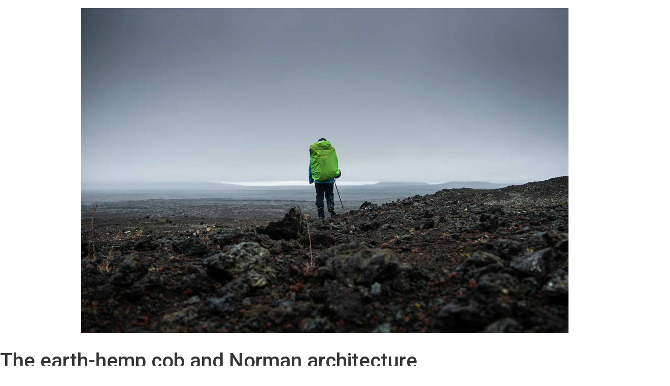

--- FILE ---
content_type: text/html; charset=UTF-8
request_url: https://peregrinusmundi.com/en/the-earth-hemp-cob-and-norman-architecture/
body_size: 13639
content:
<!doctype html>
<html lang="en-US">
<head>
	<meta charset="UTF-8">
		<meta name="viewport" content="width=device-width, initial-scale=1">
	<link rel="profile" href="https://gmpg.org/xfn/11">
	<title>The earth-hemp cob and Norman architecture | Peregrinus Mundi</title>
<meta name='robots' content='max-image-preview:large' />
<link rel="alternate" hreflang="fr" href="https://peregrinusmundi.com/le-torchis-en-terre-chanvre-et-larchitecture-normande/" />
<link rel="alternate" hreflang="en" href="https://peregrinusmundi.com/en/the-earth-hemp-cob-and-norman-architecture/" />
<link rel="alternate" type="application/rss+xml" title="Peregrinus Mundi &raquo; Feed" href="https://peregrinusmundi.com/en/feed/" />
<link rel="alternate" type="application/rss+xml" title="Peregrinus Mundi &raquo; Comments Feed" href="https://peregrinusmundi.com/en/comments/feed/" />
<link rel="alternate" type="application/rss+xml" title="Peregrinus Mundi &raquo; The earth-hemp cob and Norman architecture Comments Feed" href="https://peregrinusmundi.com/en/the-earth-hemp-cob-and-norman-architecture/feed/" />
<link rel="alternate" title="oEmbed (JSON)" type="application/json+oembed" href="https://peregrinusmundi.com/en/wp-json/oembed/1.0/embed?url=https%3A%2F%2Fperegrinusmundi.com%2Fen%2Fthe-earth-hemp-cob-and-norman-architecture%2F" />
<link rel="alternate" title="oEmbed (XML)" type="text/xml+oembed" href="https://peregrinusmundi.com/en/wp-json/oembed/1.0/embed?url=https%3A%2F%2Fperegrinusmundi.com%2Fen%2Fthe-earth-hemp-cob-and-norman-architecture%2F&#038;format=xml" />
<style id='wp-img-auto-sizes-contain-inline-css' type='text/css'>
img:is([sizes=auto i],[sizes^="auto," i]){contain-intrinsic-size:3000px 1500px}
/*# sourceURL=wp-img-auto-sizes-contain-inline-css */
</style>
<style id='classic-theme-styles-inline-css' type='text/css'>
/*! This file is auto-generated */
.wp-block-button__link{color:#fff;background-color:#32373c;border-radius:9999px;box-shadow:none;text-decoration:none;padding:calc(.667em + 2px) calc(1.333em + 2px);font-size:1.125em}.wp-block-file__button{background:#32373c;color:#fff;text-decoration:none}
/*# sourceURL=/wp-includes/css/classic-themes.min.css */
</style>
<style id='global-styles-inline-css' type='text/css'>
:root{--wp--preset--aspect-ratio--square: 1;--wp--preset--aspect-ratio--4-3: 4/3;--wp--preset--aspect-ratio--3-4: 3/4;--wp--preset--aspect-ratio--3-2: 3/2;--wp--preset--aspect-ratio--2-3: 2/3;--wp--preset--aspect-ratio--16-9: 16/9;--wp--preset--aspect-ratio--9-16: 9/16;--wp--preset--color--black: #000000;--wp--preset--color--cyan-bluish-gray: #abb8c3;--wp--preset--color--white: #ffffff;--wp--preset--color--pale-pink: #f78da7;--wp--preset--color--vivid-red: #cf2e2e;--wp--preset--color--luminous-vivid-orange: #ff6900;--wp--preset--color--luminous-vivid-amber: #fcb900;--wp--preset--color--light-green-cyan: #7bdcb5;--wp--preset--color--vivid-green-cyan: #00d084;--wp--preset--color--pale-cyan-blue: #8ed1fc;--wp--preset--color--vivid-cyan-blue: #0693e3;--wp--preset--color--vivid-purple: #9b51e0;--wp--preset--gradient--vivid-cyan-blue-to-vivid-purple: linear-gradient(135deg,rgb(6,147,227) 0%,rgb(155,81,224) 100%);--wp--preset--gradient--light-green-cyan-to-vivid-green-cyan: linear-gradient(135deg,rgb(122,220,180) 0%,rgb(0,208,130) 100%);--wp--preset--gradient--luminous-vivid-amber-to-luminous-vivid-orange: linear-gradient(135deg,rgb(252,185,0) 0%,rgb(255,105,0) 100%);--wp--preset--gradient--luminous-vivid-orange-to-vivid-red: linear-gradient(135deg,rgb(255,105,0) 0%,rgb(207,46,46) 100%);--wp--preset--gradient--very-light-gray-to-cyan-bluish-gray: linear-gradient(135deg,rgb(238,238,238) 0%,rgb(169,184,195) 100%);--wp--preset--gradient--cool-to-warm-spectrum: linear-gradient(135deg,rgb(74,234,220) 0%,rgb(151,120,209) 20%,rgb(207,42,186) 40%,rgb(238,44,130) 60%,rgb(251,105,98) 80%,rgb(254,248,76) 100%);--wp--preset--gradient--blush-light-purple: linear-gradient(135deg,rgb(255,206,236) 0%,rgb(152,150,240) 100%);--wp--preset--gradient--blush-bordeaux: linear-gradient(135deg,rgb(254,205,165) 0%,rgb(254,45,45) 50%,rgb(107,0,62) 100%);--wp--preset--gradient--luminous-dusk: linear-gradient(135deg,rgb(255,203,112) 0%,rgb(199,81,192) 50%,rgb(65,88,208) 100%);--wp--preset--gradient--pale-ocean: linear-gradient(135deg,rgb(255,245,203) 0%,rgb(182,227,212) 50%,rgb(51,167,181) 100%);--wp--preset--gradient--electric-grass: linear-gradient(135deg,rgb(202,248,128) 0%,rgb(113,206,126) 100%);--wp--preset--gradient--midnight: linear-gradient(135deg,rgb(2,3,129) 0%,rgb(40,116,252) 100%);--wp--preset--font-size--small: 13px;--wp--preset--font-size--medium: 20px;--wp--preset--font-size--large: 36px;--wp--preset--font-size--x-large: 42px;--wp--preset--spacing--20: 0.44rem;--wp--preset--spacing--30: 0.67rem;--wp--preset--spacing--40: 1rem;--wp--preset--spacing--50: 1.5rem;--wp--preset--spacing--60: 2.25rem;--wp--preset--spacing--70: 3.38rem;--wp--preset--spacing--80: 5.06rem;--wp--preset--shadow--natural: 6px 6px 9px rgba(0, 0, 0, 0.2);--wp--preset--shadow--deep: 12px 12px 50px rgba(0, 0, 0, 0.4);--wp--preset--shadow--sharp: 6px 6px 0px rgba(0, 0, 0, 0.2);--wp--preset--shadow--outlined: 6px 6px 0px -3px rgb(255, 255, 255), 6px 6px rgb(0, 0, 0);--wp--preset--shadow--crisp: 6px 6px 0px rgb(0, 0, 0);}:where(.is-layout-flex){gap: 0.5em;}:where(.is-layout-grid){gap: 0.5em;}body .is-layout-flex{display: flex;}.is-layout-flex{flex-wrap: wrap;align-items: center;}.is-layout-flex > :is(*, div){margin: 0;}body .is-layout-grid{display: grid;}.is-layout-grid > :is(*, div){margin: 0;}:where(.wp-block-columns.is-layout-flex){gap: 2em;}:where(.wp-block-columns.is-layout-grid){gap: 2em;}:where(.wp-block-post-template.is-layout-flex){gap: 1.25em;}:where(.wp-block-post-template.is-layout-grid){gap: 1.25em;}.has-black-color{color: var(--wp--preset--color--black) !important;}.has-cyan-bluish-gray-color{color: var(--wp--preset--color--cyan-bluish-gray) !important;}.has-white-color{color: var(--wp--preset--color--white) !important;}.has-pale-pink-color{color: var(--wp--preset--color--pale-pink) !important;}.has-vivid-red-color{color: var(--wp--preset--color--vivid-red) !important;}.has-luminous-vivid-orange-color{color: var(--wp--preset--color--luminous-vivid-orange) !important;}.has-luminous-vivid-amber-color{color: var(--wp--preset--color--luminous-vivid-amber) !important;}.has-light-green-cyan-color{color: var(--wp--preset--color--light-green-cyan) !important;}.has-vivid-green-cyan-color{color: var(--wp--preset--color--vivid-green-cyan) !important;}.has-pale-cyan-blue-color{color: var(--wp--preset--color--pale-cyan-blue) !important;}.has-vivid-cyan-blue-color{color: var(--wp--preset--color--vivid-cyan-blue) !important;}.has-vivid-purple-color{color: var(--wp--preset--color--vivid-purple) !important;}.has-black-background-color{background-color: var(--wp--preset--color--black) !important;}.has-cyan-bluish-gray-background-color{background-color: var(--wp--preset--color--cyan-bluish-gray) !important;}.has-white-background-color{background-color: var(--wp--preset--color--white) !important;}.has-pale-pink-background-color{background-color: var(--wp--preset--color--pale-pink) !important;}.has-vivid-red-background-color{background-color: var(--wp--preset--color--vivid-red) !important;}.has-luminous-vivid-orange-background-color{background-color: var(--wp--preset--color--luminous-vivid-orange) !important;}.has-luminous-vivid-amber-background-color{background-color: var(--wp--preset--color--luminous-vivid-amber) !important;}.has-light-green-cyan-background-color{background-color: var(--wp--preset--color--light-green-cyan) !important;}.has-vivid-green-cyan-background-color{background-color: var(--wp--preset--color--vivid-green-cyan) !important;}.has-pale-cyan-blue-background-color{background-color: var(--wp--preset--color--pale-cyan-blue) !important;}.has-vivid-cyan-blue-background-color{background-color: var(--wp--preset--color--vivid-cyan-blue) !important;}.has-vivid-purple-background-color{background-color: var(--wp--preset--color--vivid-purple) !important;}.has-black-border-color{border-color: var(--wp--preset--color--black) !important;}.has-cyan-bluish-gray-border-color{border-color: var(--wp--preset--color--cyan-bluish-gray) !important;}.has-white-border-color{border-color: var(--wp--preset--color--white) !important;}.has-pale-pink-border-color{border-color: var(--wp--preset--color--pale-pink) !important;}.has-vivid-red-border-color{border-color: var(--wp--preset--color--vivid-red) !important;}.has-luminous-vivid-orange-border-color{border-color: var(--wp--preset--color--luminous-vivid-orange) !important;}.has-luminous-vivid-amber-border-color{border-color: var(--wp--preset--color--luminous-vivid-amber) !important;}.has-light-green-cyan-border-color{border-color: var(--wp--preset--color--light-green-cyan) !important;}.has-vivid-green-cyan-border-color{border-color: var(--wp--preset--color--vivid-green-cyan) !important;}.has-pale-cyan-blue-border-color{border-color: var(--wp--preset--color--pale-cyan-blue) !important;}.has-vivid-cyan-blue-border-color{border-color: var(--wp--preset--color--vivid-cyan-blue) !important;}.has-vivid-purple-border-color{border-color: var(--wp--preset--color--vivid-purple) !important;}.has-vivid-cyan-blue-to-vivid-purple-gradient-background{background: var(--wp--preset--gradient--vivid-cyan-blue-to-vivid-purple) !important;}.has-light-green-cyan-to-vivid-green-cyan-gradient-background{background: var(--wp--preset--gradient--light-green-cyan-to-vivid-green-cyan) !important;}.has-luminous-vivid-amber-to-luminous-vivid-orange-gradient-background{background: var(--wp--preset--gradient--luminous-vivid-amber-to-luminous-vivid-orange) !important;}.has-luminous-vivid-orange-to-vivid-red-gradient-background{background: var(--wp--preset--gradient--luminous-vivid-orange-to-vivid-red) !important;}.has-very-light-gray-to-cyan-bluish-gray-gradient-background{background: var(--wp--preset--gradient--very-light-gray-to-cyan-bluish-gray) !important;}.has-cool-to-warm-spectrum-gradient-background{background: var(--wp--preset--gradient--cool-to-warm-spectrum) !important;}.has-blush-light-purple-gradient-background{background: var(--wp--preset--gradient--blush-light-purple) !important;}.has-blush-bordeaux-gradient-background{background: var(--wp--preset--gradient--blush-bordeaux) !important;}.has-luminous-dusk-gradient-background{background: var(--wp--preset--gradient--luminous-dusk) !important;}.has-pale-ocean-gradient-background{background: var(--wp--preset--gradient--pale-ocean) !important;}.has-electric-grass-gradient-background{background: var(--wp--preset--gradient--electric-grass) !important;}.has-midnight-gradient-background{background: var(--wp--preset--gradient--midnight) !important;}.has-small-font-size{font-size: var(--wp--preset--font-size--small) !important;}.has-medium-font-size{font-size: var(--wp--preset--font-size--medium) !important;}.has-large-font-size{font-size: var(--wp--preset--font-size--large) !important;}.has-x-large-font-size{font-size: var(--wp--preset--font-size--x-large) !important;}
:where(.wp-block-post-template.is-layout-flex){gap: 1.25em;}:where(.wp-block-post-template.is-layout-grid){gap: 1.25em;}
:where(.wp-block-term-template.is-layout-flex){gap: 1.25em;}:where(.wp-block-term-template.is-layout-grid){gap: 1.25em;}
:where(.wp-block-columns.is-layout-flex){gap: 2em;}:where(.wp-block-columns.is-layout-grid){gap: 2em;}
:root :where(.wp-block-pullquote){font-size: 1.5em;line-height: 1.6;}
/*# sourceURL=global-styles-inline-css */
</style>
<link rel='stylesheet' id='hello-asso-css' href='https://peregrinusmundi.com/wp-content/plugins/helloasso/public/css/hello-asso-public.css?ver=1.1.4' type='text/css' media='all' />
<link rel='stylesheet' id='protect-link-css-css' href='https://peregrinusmundi.com/wp-content/plugins/wp-copy-protect-with-color-design/css/protect_style.css?ver=6.9' type='text/css' media='all' />
<link rel='stylesheet' id='wpml-menu-item-0-css' href='//peregrinusmundi.com/wp-content/plugins/sitepress-multilingual-cms/templates/language-switchers/menu-item/style.min.css?ver=1' type='text/css' media='all' />
<link rel='stylesheet' id='hello-elementor-css' href='https://peregrinusmundi.com/wp-content/themes/hello-elementor/style.min.css?ver=2.5.0' type='text/css' media='all' />
<link rel='stylesheet' id='hello-elementor-theme-style-css' href='https://peregrinusmundi.com/wp-content/themes/hello-elementor/theme.min.css?ver=2.5.0' type='text/css' media='all' />
<link rel='stylesheet' id='elementor-icons-css' href='https://peregrinusmundi.com/wp-content/plugins/elementor/assets/lib/eicons/css/elementor-icons.min.css?ver=5.44.0' type='text/css' media='all' />
<link rel='stylesheet' id='elementor-frontend-css' href='https://peregrinusmundi.com/wp-content/plugins/elementor/assets/css/frontend.min.css?ver=3.33.6' type='text/css' media='all' />
<link rel='stylesheet' id='elementor-post-35644-css' href='https://peregrinusmundi.com/wp-content/uploads/elementor/css/post-35644.css?ver=1770059344' type='text/css' media='all' />
<link rel='stylesheet' id='elementor-pro-css' href='https://peregrinusmundi.com/wp-content/plugins/elementor-pro/assets/css/frontend.min.css?ver=3.5.2' type='text/css' media='all' />
<link rel='stylesheet' id='font-awesome-5-all-css' href='https://peregrinusmundi.com/wp-content/plugins/elementor/assets/lib/font-awesome/css/all.min.css?ver=3.33.6' type='text/css' media='all' />
<link rel='stylesheet' id='font-awesome-4-shim-css' href='https://peregrinusmundi.com/wp-content/plugins/elementor/assets/lib/font-awesome/css/v4-shims.min.css?ver=3.33.6' type='text/css' media='all' />
<link rel='stylesheet' id='widget-heading-css' href='https://peregrinusmundi.com/wp-content/plugins/elementor/assets/css/widget-heading.min.css?ver=3.33.6' type='text/css' media='all' />
<link rel='stylesheet' id='widget-image-gallery-css' href='https://peregrinusmundi.com/wp-content/plugins/elementor/assets/css/widget-image-gallery.min.css?ver=3.33.6' type='text/css' media='all' />
<link rel='stylesheet' id='widget-divider-css' href='https://peregrinusmundi.com/wp-content/plugins/elementor/assets/css/widget-divider.min.css?ver=3.33.6' type='text/css' media='all' />
<link rel='stylesheet' id='elementor-post-37242-css' href='https://peregrinusmundi.com/wp-content/uploads/elementor/css/post-37242.css?ver=1770105403' type='text/css' media='all' />
<link rel='stylesheet' id='elementor-gf-raleway-css' href='https://fonts.googleapis.com/css?family=Raleway:100,100italic,200,200italic,300,300italic,400,400italic,500,500italic,600,600italic,700,700italic,800,800italic,900,900italic&#038;display=auto' type='text/css' media='all' />
<link rel='stylesheet' id='elementor-gf-roboto-css' href='https://fonts.googleapis.com/css?family=Roboto:100,100italic,200,200italic,300,300italic,400,400italic,500,500italic,600,600italic,700,700italic,800,800italic,900,900italic&#038;display=auto' type='text/css' media='all' />
<script type="text/javascript" src="https://peregrinusmundi.com/wp-includes/js/jquery/jquery.min.js?ver=3.7.1" id="jquery-core-js"></script>
<script type="text/javascript" src="https://peregrinusmundi.com/wp-includes/js/jquery/jquery-migrate.min.js?ver=3.4.1" id="jquery-migrate-js"></script>
<script type="text/javascript" src="https://peregrinusmundi.com/wp-content/plugins/helloasso/public/js/hello-asso-public.js?ver=1.1.4" id="hello-asso-js"></script>
<script type="text/javascript" src="https://peregrinusmundi.com/wp-content/plugins/elementor/assets/lib/font-awesome/js/v4-shims.min.js?ver=3.33.6" id="font-awesome-4-shim-js"></script>
<link rel="https://api.w.org/" href="https://peregrinusmundi.com/en/wp-json/" /><link rel="alternate" title="JSON" type="application/json" href="https://peregrinusmundi.com/en/wp-json/wp/v2/posts/37242" /><link rel="EditURI" type="application/rsd+xml" title="RSD" href="https://peregrinusmundi.com/xmlrpc.php?rsd" />
<link rel='shortlink' href='https://peregrinusmundi.com/?p=37242' />
<meta name="generator" content="WPML ver:4.4.12 stt:1,4;" />
<style type='text/css'> .ae_data .elementor-editor-element-setting {
            display:none !important;
            }
            </style><!-- SEO meta tags powered by SmartCrawl https://wpmudev.com/project/smartcrawl-wordpress-seo/ -->
<link rel="canonical" href="https://peregrinusmundi.com/en/the-earth-hemp-cob-and-norman-architecture/" />
<meta name="description" content="Discovering the construction with natural materials and be inspired by the traditional architecture of the Normandy region." />
<script type="application/ld+json">{"@context":"https:\/\/schema.org","@graph":[{"@type":"Organization","@id":"https:\/\/peregrinusmundi.com\/#schema-personal-brand","url":"https:\/\/peregrinusmundi.com","name":"Claire B."},{"@type":"WebSite","@id":"https:\/\/peregrinusmundi.com\/#schema-website","url":"https:\/\/peregrinusmundi.com","name":"Peregrinus mundi","encoding":"UTF-8","potentialAction":{"@type":"SearchAction","target":"https:\/\/peregrinusmundi.com\/search\/{search_term_string}\/","query-input":"required name=search_term_string"}},{"@type":"BreadcrumbList","@id":"https:\/\/peregrinusmundi.com\/the-earth-hemp-cob-and-norman-architecture?page&name=the-earth-hemp-cob-and-norman-architecture\/#breadcrumb","itemListElement":[{"@type":"ListItem","position":1,"name":"Home","item":"https:\/\/peregrinusmundi.com"},{"@type":"ListItem","position":2,"name":"Chapter VII. Metamorphosis","item":"https:\/\/peregrinusmundi.com\/en\/category\/chapter-7\/"},{"@type":"ListItem","position":3,"name":"The earth-hemp cob and Norman architecture"}]},{"@type":"Person","@id":"https:\/\/peregrinusmundi.com\/en\/author\/peregrinusmundi\/#schema-author","name":"Claire B.","url":"https:\/\/peregrinusmundi.com\/en\/author\/peregrinusmundi\/"},{"@type":"WebPage","@id":"https:\/\/peregrinusmundi.com\/en\/the-earth-hemp-cob-and-norman-architecture\/#schema-webpage","isPartOf":{"@id":"https:\/\/peregrinusmundi.com\/#schema-website"},"publisher":{"@id":"https:\/\/peregrinusmundi.com\/#schema-personal-brand"},"url":"https:\/\/peregrinusmundi.com\/en\/the-earth-hemp-cob-and-norman-architecture\/"},{"@type":"Article","mainEntityOfPage":{"@id":"https:\/\/peregrinusmundi.com\/en\/the-earth-hemp-cob-and-norman-architecture\/#schema-webpage"},"author":{"@id":"https:\/\/peregrinusmundi.com\/en\/author\/peregrinusmundi\/#schema-author"},"publisher":{"@id":"https:\/\/peregrinusmundi.com\/#schema-personal-brand"},"dateModified":"2021-01-07T16:02:44","datePublished":"2020-09-20T12:24:29","headline":"The earth-hemp cob and Norman architecture | Peregrinus Mundi","description":"Discovering the construction with natural materials and be inspired by the traditional architecture of the Normandy region.","name":"The earth-hemp cob and Norman architecture","image":{"@type":"ImageObject","@id":"https:\/\/peregrinusmundi.com\/en\/the-earth-hemp-cob-and-norman-architecture\/#schema-article-image","url":"https:\/\/peregrinusmundi.com\/wp-content\/uploads\/2020\/09\/P1640676_web-1.jpg","height":1000,"width":1500},"thumbnailUrl":"https:\/\/peregrinusmundi.com\/wp-content\/uploads\/2020\/09\/P1640676_web-1.jpg"}]}</script>
<meta property="og:type" content="article" />
<meta property="og:url" content="https://peregrinusmundi.com/en/the-earth-hemp-cob-and-norman-architecture/" />
<meta property="og:title" content="The earth-hemp cob and Norman architecture | Peregrinus Mundi" />
<meta property="og:description" content="Discovering the construction with natural materials and be inspired by the traditional architecture of the Normandy region." />
<meta property="og:image" content="https://peregrinusmundi.com/wp-content/uploads/2020/09/P1640676_web-1.jpg" />
<meta property="og:image:width" content="1500" />
<meta property="og:image:height" content="1000" />
<meta property="article:published_time" content="2020-09-20T12:24:29" />
<meta property="article:author" content="Claire B." />
<meta name="twitter:card" content="summary_large_image" />
<meta name="twitter:title" content="The earth-hemp cob and Norman architecture | Peregrinus Mundi" />
<meta name="twitter:description" content="Discovering the construction with natural materials and be inspired by the traditional architecture of the Normandy region." />
<meta name="twitter:image" content="https://peregrinusmundi.com/wp-content/uploads/2020/09/P1640676_web-1.jpg" />
<meta name="p:domain_verify" content="cf748d3bb45f85560706e671d89d6851" />
<!-- /SEO -->
		
		<script type="text/javascript">
			jQuery(function($){
				$('.protect_contents-overlay').css('background-color', '#000000');
			});
		</script>

		
						<script type="text/javascript">
				jQuery(function($){
					$('img').attr('onmousedown', 'return false');
					$('img').attr('onselectstart','return false');
				    $(document).on('contextmenu',function(e){

							
								// ブラウザ全体を暗くする
								$('.protect_contents-overlay, .protect_alert').fadeIn();

								
								$('.protect_contents-overlay, .protect_alert').click(function(){	
									// ブラウザ全体を明るくする
									$('.protect_contents-overlay, .protect_alert').fadeOut();
								});
							

				        return false;
				    });
				});
				</script>

									<style>
					* {
					   -ms-user-select: none; /* IE 10+ */
					   -moz-user-select: -moz-none;
					   -khtml-user-select: none;
					   -webkit-user-select: none;
					   -webkit-touch-callout: none;
					   user-select: none;
					   }

					   input,textarea,select,option {
					   -ms-user-select: auto; /* IE 10+ */
					   -moz-user-select: auto;
					   -khtml-user-select: auto;
					   -webkit-user-select: auto;
					   user-select: auto;
				       }
					</style>
					
														
					
								
				
								
				
				
						<script>
			document.documentElement.className = document.documentElement.className.replace( 'no-js', 'js' );
		</script>
				<style>
			.no-js img.lazyload { display: none; }
			figure.wp-block-image img.lazyloading { min-width: 150px; }
							.lazyload, .lazyloading { opacity: 0; }
				.lazyloaded {
					opacity: 1;
					transition: opacity 400ms;
					transition-delay: 0ms;
				}
					</style>
		<meta name="generator" content="Elementor 3.33.6; features: additional_custom_breakpoints; settings: css_print_method-external, google_font-enabled, font_display-auto">
			<style>
				.e-con.e-parent:nth-of-type(n+4):not(.e-lazyloaded):not(.e-no-lazyload),
				.e-con.e-parent:nth-of-type(n+4):not(.e-lazyloaded):not(.e-no-lazyload) * {
					background-image: none !important;
				}
				@media screen and (max-height: 1024px) {
					.e-con.e-parent:nth-of-type(n+3):not(.e-lazyloaded):not(.e-no-lazyload),
					.e-con.e-parent:nth-of-type(n+3):not(.e-lazyloaded):not(.e-no-lazyload) * {
						background-image: none !important;
					}
				}
				@media screen and (max-height: 640px) {
					.e-con.e-parent:nth-of-type(n+2):not(.e-lazyloaded):not(.e-no-lazyload),
					.e-con.e-parent:nth-of-type(n+2):not(.e-lazyloaded):not(.e-no-lazyload) * {
						background-image: none !important;
					}
				}
			</style>
			<style type="text/css">.broken_link, a.broken_link {
	text-decoration: line-through;
}</style><link rel="icon" href="https://peregrinusmundi.com/wp-content/uploads/2015/11/cropped-peregrinus_favicon-32x32.png" sizes="32x32" />
<link rel="icon" href="https://peregrinusmundi.com/wp-content/uploads/2015/11/cropped-peregrinus_favicon-192x192.png" sizes="192x192" />
<link rel="apple-touch-icon" href="https://peregrinusmundi.com/wp-content/uploads/2015/11/cropped-peregrinus_favicon-180x180.png" />
<meta name="msapplication-TileImage" content="https://peregrinusmundi.com/wp-content/uploads/2015/11/cropped-peregrinus_favicon-270x270.png" />
		<style type="text/css" id="wp-custom-css">
			/* Link Styling */
a, a:active, a:visited {
color: #000000;
	
} 

/*
a:hover {
color: #F8A902;
}*/

.current_page_item a, .current-menu-item a {
    text-decoration: underline;
}

/* Supprimer le lien site Web dans le Comments form*/
#commentform .comment-form-url {display:none;}


/*Comments form*/

#respond {
margin: 2% 0;}

#respond input[type=text], textarea {
  border: 1px solid;
	margin: 1% 0;
}

#respond input[type=email], textarea {
	margin: 1% 0;
}
   
   
#submit {
border:1px solid #000000;
display:inline-block;
cursor:pointer;
color:#000000;
font-family: Arial;
font-size:17px;
margin: 1% 0;
padding:16px 31px;
text-decoration:none;
} 

#submit:hover {
background-color:#Ffffff;
color:#f1c40f;
border:1px solid #f1c40f;
}


#commentform input#submit:hover, .button:hover {
     color: #f1c40f;
     border-color : #f1c40f;
}

#commentform input#submit:active, .button:active {
     background: #f1c40f;
}

/*Disable download images on Ipad*/
img {
    -webkit-touch-callout: none;
}






		</style>
		</head>
<body class="wp-singular post-template-default single single-post postid-37242 single-format-standard wp-custom-logo wp-theme-hello-elementor elementor-default elementor-kit-35644 elementor-page elementor-page-37242">

<a class="skip-link screen-reader-text" href="#content">
	Skip to content</a>

<header id="site-header" class="site-header" role="banner">

	<div class="site-branding">
		<a href="https://peregrinusmundi.com/" class="custom-logo-link" rel="home"><img fetchpriority="high" width="1500" height="1000"   alt="Askja, Hautes Terres, Islande © Claire B. - Merci de ne pas utiliser sans autorisation" decoding="async" data-srcset="https://peregrinusmundi.com/wp-content/uploads/2021/01/P1530231_web.jpg 1500w, https://peregrinusmundi.com/wp-content/uploads/2021/01/P1530231_web-800x533.jpg 800w, https://peregrinusmundi.com/wp-content/uploads/2021/01/P1530231_web-1160x773.jpg 1160w"  data-src="https://peregrinusmundi.com/wp-content/uploads/2021/01/P1530231_web.jpg" data-sizes="(max-width: 1500px) 100vw, 1500px" class="custom-logo lazyload" src="[data-uri]" /><noscript><img fetchpriority="high" width="1500" height="1000" src="https://peregrinusmundi.com/wp-content/uploads/2021/01/P1530231_web.jpg" class="custom-logo" alt="Askja, Hautes Terres, Islande © Claire B. - Merci de ne pas utiliser sans autorisation" decoding="async" srcset="https://peregrinusmundi.com/wp-content/uploads/2021/01/P1530231_web.jpg 1500w, https://peregrinusmundi.com/wp-content/uploads/2021/01/P1530231_web-800x533.jpg 800w, https://peregrinusmundi.com/wp-content/uploads/2021/01/P1530231_web-1160x773.jpg 1160w" sizes="(max-width: 1500px) 100vw, 1500px" /></noscript></a>	</div>

	</header>

<main id="content" class="site-main post-37242 post type-post status-publish format-standard has-post-thumbnail hentry category-chapter-7 category-france-en" role="main">
			<header class="page-header">
			<h1 class="entry-title">The earth-hemp cob and Norman architecture</h1>		</header>
		<div class="page-content">
				<div data-elementor-type="wp-post" data-elementor-id="37242" class="elementor elementor-37242">
						<section class="elementor-section elementor-top-section elementor-element elementor-element-2da4741 elementor-section-full_width elementor-section-height-default elementor-section-height-default" data-id="2da4741" data-element_type="section">
						<div class="elementor-container elementor-column-gap-default">
					<div class="elementor-column elementor-col-100 elementor-top-column elementor-element elementor-element-4f533d1" data-id="4f533d1" data-element_type="column">
			<div class="elementor-widget-wrap elementor-element-populated">
						<div class="elementor-element elementor-element-8fcb5b7 elementor-widget elementor-widget-text-editor" data-id="8fcb5b7" data-element_type="widget" data-widget_type="text-editor.default">
				<div class="elementor-widget-container">
									<p>During my stay in an <a href="https://peregrinusmundi.com/en/an-oasis-in-normandy/"><strong>eco-farm in Normandy</strong></a>, we started building a Temazcal, a sweat lodge traditionally made of earth or stone. The idea of Louis, the owner of the farm, was to design a small hut in natural materials under the cover of the trees of his forest which could serve as a sweat lodge or a small meeting room. Next to the location chosen for the hut, there was already a <a href="https://fr.twiza.org/la-kerterre,pa141.html" target="_blank" rel="noopener"><strong>Kerterre</strong></a> under construction. La Kerterre is a construction from Brittany presenting itself as a sort of residential dome with organic shapes, built without formwork or reinforcement. Socks of hemp mixed with lime are stacked, on the ground, one on top of the other to form the structure. Hemp, which has been used for a very long time in traditional architecture, has the advantage of being a strong, rot-proof, insulating fiber that does not attract rodents. The Kerterre invented by Evelyne Adam offers new ways of inhabiting the environment by rethinking our relationship to comfort and nature.</p>								</div>
				</div>
				<div class="elementor-element elementor-element-8fad05d elementor-widget elementor-widget-heading" data-id="8fad05d" data-element_type="widget" data-widget_type="heading.default">
				<div class="elementor-widget-container">
					<h2 class="elementor-heading-title elementor-size-default">Building with hemp-soil</h2>				</div>
				</div>
				<div class="elementor-element elementor-element-24d4893 elementor-widget elementor-widget-text-editor" data-id="24d4893" data-element_type="widget" data-widget_type="text-editor.default">
				<div class="elementor-widget-container">
									<div data-id="49b44e00" data-element_type="widget" data-widget_type="text-editor.default"><p>To build the sweat lodge, Louis proposed not to apply the Kerterre technique but rather to use the traditional techniques of construction of Norman houses with a wooden frame on which a wall of soil-hemp cob would be mounted. The idea was to use branches of wood and clay soil from his garden as well as a remnant of a hemp bundle purchased previously during the construction of the Kerterre. The wooden frame would guide the assembly of the wall and the cob, solidifying, would form a solid structure.</p><p>Although the idea was to design a structure entirely in natural materials, Louis chose for reasons of speed and solidity to use concrete blocks on the ground to delimit the structure as well as iron rods to stiffen the structure.  These choices disappointed me because I think that by taking the time to think carefully and design the hut, we (the other volunteers and I) could have found natural alternatives: cork insulation for the foundations and reinforcement built using larger and stronger branches of wood.</p><p>During the few days that we worked on the construction of the hut, we cleaned and slightly flattened the ground, install the foundation as well as the reinforcement and started putting up the wall. The soil mixture consists of well-sifted clay soil, water and a few handfuls of fresh grass. Once the mixture is well mixed (the texture should not be too liquid or too solid, a bit like mud), we come to soak a handful of hemp fibers until forming a sausage of soil-hemp. The roll is then fixed and interlaced on the frame by pressing well with the hands. The slightly sticky texture allows you to modulate the shape of the wall and to hold the rolls together. Once the wall is completely assembled, a finishing coating will be applied to protect the wall and finalize its appearance.</p><p>Working with the soil was an interesting experience. The slightly muddy texture of the mixture is pleasant to handle by hand but the hemp fibers being quite rough, the application of the rolls left me with a few scratches. Besides, digging the ground with a shovel and pickaxe to extract the clay is not a very easy task and it allowed me to realize the necessary physical implication that a construction done with bare hands requires. However, the pleasure of building a structure myself using natural materials at hand was a gratifying reward.</p></div>								</div>
				</div>
					</div>
		</div>
					</div>
		</section>
				<section class="elementor-section elementor-top-section elementor-element elementor-element-870c8e2 elementor-section-full_width elementor-section-height-default elementor-section-height-default" data-id="870c8e2" data-element_type="section" data-settings="{&quot;background_background&quot;:&quot;classic&quot;}">
						<div class="elementor-container elementor-column-gap-default">
					<div class="elementor-column elementor-col-100 elementor-top-column elementor-element elementor-element-d855f34" data-id="d855f34" data-element_type="column">
			<div class="elementor-widget-wrap elementor-element-populated">
						<div class="elementor-element elementor-element-3d6e181 gallery-spacing-custom elementor-widget elementor-widget-image-gallery" data-id="3d6e181" data-element_type="widget" data-widget_type="image-gallery.default">
				<div class="elementor-widget-container">
							<div class="elementor-image-gallery">
			<div id='gallery-1' class='gallery galleryid-37242 gallery-columns-3 gallery-size-medium'><figure class='gallery-item'>
			<div class='gallery-icon portrait'>
				<img decoding="async" width="800" height="1200"   alt="Normandy, France © Claire B. - Please do not use without authorization" data-srcset="https://peregrinusmundi.com/wp-content/uploads/2020/09/P1650132_web-1-800x1200.jpg 800w, https://peregrinusmundi.com/wp-content/uploads/2020/09/P1650132_web-1.jpg 1000w"  data-src="https://peregrinusmundi.com/wp-content/uploads/2020/09/P1650132_web-1-800x1200.jpg" data-sizes="(max-width: 800px) 100vw, 800px" class="attachment-medium size-medium lazyload" src="[data-uri]" /><noscript><img decoding="async" width="800" height="1200" src="https://peregrinusmundi.com/wp-content/uploads/2020/09/P1650132_web-1-800x1200.jpg" class="attachment-medium size-medium" alt="Normandy, France © Claire B. - Please do not use without authorization" srcset="https://peregrinusmundi.com/wp-content/uploads/2020/09/P1650132_web-1-800x1200.jpg 800w, https://peregrinusmundi.com/wp-content/uploads/2020/09/P1650132_web-1.jpg 1000w" sizes="(max-width: 800px) 100vw, 800px" /></noscript>
			</div></figure><figure class='gallery-item'>
			<div class='gallery-icon portrait'>
				<img decoding="async" width="800" height="1200"   alt="Normandy, France © Claire B. - Please do not use without authorization" data-srcset="https://peregrinusmundi.com/wp-content/uploads/2020/09/P1650139_web-1-800x1200.jpg 800w, https://peregrinusmundi.com/wp-content/uploads/2020/09/P1650139_web-1.jpg 1000w"  data-src="https://peregrinusmundi.com/wp-content/uploads/2020/09/P1650139_web-1-800x1200.jpg" data-sizes="(max-width: 800px) 100vw, 800px" class="attachment-medium size-medium lazyload" src="[data-uri]" /><noscript><img decoding="async" width="800" height="1200" src="https://peregrinusmundi.com/wp-content/uploads/2020/09/P1650139_web-1-800x1200.jpg" class="attachment-medium size-medium" alt="Normandy, France © Claire B. - Please do not use without authorization" srcset="https://peregrinusmundi.com/wp-content/uploads/2020/09/P1650139_web-1-800x1200.jpg 800w, https://peregrinusmundi.com/wp-content/uploads/2020/09/P1650139_web-1.jpg 1000w" sizes="(max-width: 800px) 100vw, 800px" /></noscript>
			</div></figure><figure class='gallery-item'>
			<div class='gallery-icon portrait'>
				<img loading="lazy" decoding="async" width="800" height="1200"   alt="Normandy, France © Claire B. - Please do not use without authorization" data-srcset="https://peregrinusmundi.com/wp-content/uploads/2020/09/P1650065_web-800x1200.jpg 800w, https://peregrinusmundi.com/wp-content/uploads/2020/09/P1650065_web.jpg 1000w"  data-src="https://peregrinusmundi.com/wp-content/uploads/2020/09/P1650065_web-800x1200.jpg" data-sizes="(max-width: 800px) 100vw, 800px" class="attachment-medium size-medium lazyload" src="[data-uri]" /><noscript><img loading="lazy" decoding="async" width="800" height="1200" src="https://peregrinusmundi.com/wp-content/uploads/2020/09/P1650065_web-800x1200.jpg" class="attachment-medium size-medium" alt="Normandy, France © Claire B. - Please do not use without authorization" srcset="https://peregrinusmundi.com/wp-content/uploads/2020/09/P1650065_web-800x1200.jpg 800w, https://peregrinusmundi.com/wp-content/uploads/2020/09/P1650065_web.jpg 1000w" sizes="(max-width: 800px) 100vw, 800px" /></noscript>
			</div></figure>
		</div>
		</div>
						</div>
				</div>
				<div class="elementor-element elementor-element-c87c0a2 gallery-spacing-custom elementor-widget elementor-widget-image-gallery" data-id="c87c0a2" data-element_type="widget" data-widget_type="image-gallery.default">
				<div class="elementor-widget-container">
							<div class="elementor-image-gallery">
			<div id='gallery-2' class='gallery galleryid-37242 gallery-columns-3 gallery-size-medium'><figure class='gallery-item'>
			<div class='gallery-icon portrait'>
				<img loading="lazy" decoding="async" width="800" height="1200"   alt="Normandy, France © Claire B. - Please do not use without authorization" data-srcset="https://peregrinusmundi.com/wp-content/uploads/2020/09/P1650094_web-800x1200.jpg 800w, https://peregrinusmundi.com/wp-content/uploads/2020/09/P1650094_web.jpg 1000w"  data-src="https://peregrinusmundi.com/wp-content/uploads/2020/09/P1650094_web-800x1200.jpg" data-sizes="(max-width: 800px) 100vw, 800px" class="attachment-medium size-medium lazyload" src="[data-uri]" /><noscript><img loading="lazy" decoding="async" width="800" height="1200" src="https://peregrinusmundi.com/wp-content/uploads/2020/09/P1650094_web-800x1200.jpg" class="attachment-medium size-medium" alt="Normandy, France © Claire B. - Please do not use without authorization" srcset="https://peregrinusmundi.com/wp-content/uploads/2020/09/P1650094_web-800x1200.jpg 800w, https://peregrinusmundi.com/wp-content/uploads/2020/09/P1650094_web.jpg 1000w" sizes="(max-width: 800px) 100vw, 800px" /></noscript>
			</div></figure><figure class='gallery-item'>
			<div class='gallery-icon portrait'>
				<img loading="lazy" decoding="async" width="800" height="1200"   alt="Normandy, France © Claire B. - Please do not use without authorization" data-srcset="https://peregrinusmundi.com/wp-content/uploads/2020/09/P1650088_web-800x1200.jpg 800w, https://peregrinusmundi.com/wp-content/uploads/2020/09/P1650088_web.jpg 1000w"  data-src="https://peregrinusmundi.com/wp-content/uploads/2020/09/P1650088_web-800x1200.jpg" data-sizes="(max-width: 800px) 100vw, 800px" class="attachment-medium size-medium lazyload" src="[data-uri]" /><noscript><img loading="lazy" decoding="async" width="800" height="1200" src="https://peregrinusmundi.com/wp-content/uploads/2020/09/P1650088_web-800x1200.jpg" class="attachment-medium size-medium" alt="Normandy, France © Claire B. - Please do not use without authorization" srcset="https://peregrinusmundi.com/wp-content/uploads/2020/09/P1650088_web-800x1200.jpg 800w, https://peregrinusmundi.com/wp-content/uploads/2020/09/P1650088_web.jpg 1000w" sizes="(max-width: 800px) 100vw, 800px" /></noscript>
			</div></figure><figure class='gallery-item'>
			<div class='gallery-icon portrait'>
				<img loading="lazy" decoding="async" width="800" height="1200"   alt="Normandy, France © Claire B. - Please do not use without authorization" data-srcset="https://peregrinusmundi.com/wp-content/uploads/2020/09/P1650115_web-800x1200.jpg 800w, https://peregrinusmundi.com/wp-content/uploads/2020/09/P1650115_web.jpg 1000w"  data-src="https://peregrinusmundi.com/wp-content/uploads/2020/09/P1650115_web-800x1200.jpg" data-sizes="(max-width: 800px) 100vw, 800px" class="attachment-medium size-medium lazyload" src="[data-uri]" /><noscript><img loading="lazy" decoding="async" width="800" height="1200" src="https://peregrinusmundi.com/wp-content/uploads/2020/09/P1650115_web-800x1200.jpg" class="attachment-medium size-medium" alt="Normandy, France © Claire B. - Please do not use without authorization" srcset="https://peregrinusmundi.com/wp-content/uploads/2020/09/P1650115_web-800x1200.jpg 800w, https://peregrinusmundi.com/wp-content/uploads/2020/09/P1650115_web.jpg 1000w" sizes="(max-width: 800px) 100vw, 800px" /></noscript>
			</div></figure>
		</div>
		</div>
						</div>
				</div>
				<div class="elementor-element elementor-element-c9be1aa elementor-widget elementor-widget-text-editor" data-id="c9be1aa" data-element_type="widget" data-widget_type="text-editor.default">
				<div class="elementor-widget-container">
									<div data-id="7f4fbaaa" data-element_type="widget" data-widget_type="heading.default"><p>The Kerterre under construction at the top left with the white walls typical of constructions made from lime. The window frames hold together thanks to the stacking of lime-hemp socks which solidify as they dry. Louis in the process of assembling the frame of the hut using thin branches cut in his garden. The beginning of the construction of the wall with the piling of the soil-hemp rolls.</p></div>								</div>
				</div>
					</div>
		</div>
					</div>
		</section>
				<section class="elementor-section elementor-top-section elementor-element elementor-element-865a010 elementor-section-full_width elementor-section-height-default elementor-section-height-default" data-id="865a010" data-element_type="section">
						<div class="elementor-container elementor-column-gap-default">
					<div class="elementor-column elementor-col-100 elementor-top-column elementor-element elementor-element-2419f51" data-id="2419f51" data-element_type="column">
			<div class="elementor-widget-wrap elementor-element-populated">
						<div class="elementor-element elementor-element-223da30 elementor-widget elementor-widget-heading" data-id="223da30" data-element_type="widget" data-widget_type="heading.default">
				<div class="elementor-widget-container">
					<h2 class="elementor-heading-title elementor-size-default">Norman architecture</h2>				</div>
				</div>
				<div class="elementor-element elementor-element-6edfeb9 elementor-widget elementor-widget-text-editor" data-id="6edfeb9" data-element_type="widget" data-widget_type="text-editor.default">
				<div class="elementor-widget-container">
									<p>One of the remarkable characteristics of the Normandy region is its very beautiful traditional architecture. Thatched cottages and barns fit perfectly into the landscape by basing their construction on local natural materials: flint, cob, thatch and wood.</p><p>Traditionally the ancients, after having observed climate, wind, sunshine and vegetation and limited by their tools, were content to build with local materials. But with respect for nature and an understanding of the environment and materials. In Normandy, the foundations of the houses were built of flint rubble, a rock very common on Norman lands. This made it possible to avoid temperature rises and to serve as a base for the wooden frame. The skeleton of the wall was designed as a half-timbered frame, a frame of oak beams. Between the beams was wedged the cob of clay soil from the gardens mixed with various vegetable fibers (straw, barley or hay). The cob as it dried then became very solid and provided very good thermal insulation and strong moisture absorption. A lime plaster obtained in the cavities very common in the region was applied on the cob in order to protect it from the weather while letting the walls breathe. And the marsh reeds were used to make the roof covering.</p><p>As I walked through the small villages of the region, I was fascinated by the beauty that emanates from these ancient buildings and by the elegance of their construction. The undulation of the walls, the beams, the different colors of the plaster, the visible cob, the tiles covered with moss, everything in their appearance seems to anchor these houses in the natural environment. I also really liked the different design games designed using the framework, colors or slats of bricks which gives the buildings an almost organic appearance at times and a very special charm. A charm that today&#8217;s houses built of concrete and cement no longer have at all. It also seems to me that building in connection with nature and its characteristics (vernacular design, specific to a place or an era) seems to me to be the type of architecture to favor. Rather than designing houses without any link with the land on which they are embedded and poorly adapted to regional climatic conditions, I think that putting forward the traditional techniques of construction (and way of life) is evident in the search for an architecture and a society that is more respectful of nature and people.</p>								</div>
				</div>
					</div>
		</div>
					</div>
		</section>
				<section class="elementor-section elementor-top-section elementor-element elementor-element-a1fe9ef elementor-section-full_width elementor-section-height-default elementor-section-height-default" data-id="a1fe9ef" data-element_type="section" data-settings="{&quot;background_background&quot;:&quot;classic&quot;}">
						<div class="elementor-container elementor-column-gap-default">
					<div class="elementor-column elementor-col-100 elementor-top-column elementor-element elementor-element-ba3c443" data-id="ba3c443" data-element_type="column">
			<div class="elementor-widget-wrap elementor-element-populated">
						<div class="elementor-element elementor-element-904f009 gallery-spacing-custom elementor-widget elementor-widget-image-gallery" data-id="904f009" data-element_type="widget" data-widget_type="image-gallery.default">
				<div class="elementor-widget-container">
							<div class="elementor-image-gallery">
			<div id='gallery-3' class='gallery galleryid-37242 gallery-columns-3 gallery-size-medium'><figure class='gallery-item'>
			<div class='gallery-icon portrait'>
				<img loading="lazy" decoding="async" width="800" height="1200"   alt="Orbec, Normandy, France © Claire B. - Please do not use without authorization" data-srcset="https://peregrinusmundi.com/wp-content/uploads/2020/09/P1640669_web-800x1200.jpg 800w, https://peregrinusmundi.com/wp-content/uploads/2020/09/P1640669_web.jpg 1000w"  data-src="https://peregrinusmundi.com/wp-content/uploads/2020/09/P1640669_web-800x1200.jpg" data-sizes="(max-width: 800px) 100vw, 800px" class="attachment-medium size-medium lazyload" src="[data-uri]" /><noscript><img loading="lazy" decoding="async" width="800" height="1200" src="https://peregrinusmundi.com/wp-content/uploads/2020/09/P1640669_web-800x1200.jpg" class="attachment-medium size-medium" alt="Orbec, Normandy, France © Claire B. - Please do not use without authorization" srcset="https://peregrinusmundi.com/wp-content/uploads/2020/09/P1640669_web-800x1200.jpg 800w, https://peregrinusmundi.com/wp-content/uploads/2020/09/P1640669_web.jpg 1000w" sizes="(max-width: 800px) 100vw, 800px" /></noscript>
			</div></figure><figure class='gallery-item'>
			<div class='gallery-icon portrait'>
				<img loading="lazy" decoding="async" width="800" height="1200"   alt="Orbec, Normandy, France © Claire B. - Please do not use without authorization" data-srcset="https://peregrinusmundi.com/wp-content/uploads/2020/09/P1640699_web-800x1200.jpg 800w, https://peregrinusmundi.com/wp-content/uploads/2020/09/P1640699_web.jpg 1000w"  data-src="https://peregrinusmundi.com/wp-content/uploads/2020/09/P1640699_web-800x1200.jpg" data-sizes="(max-width: 800px) 100vw, 800px" class="attachment-medium size-medium lazyload" src="[data-uri]" /><noscript><img loading="lazy" decoding="async" width="800" height="1200" src="https://peregrinusmundi.com/wp-content/uploads/2020/09/P1640699_web-800x1200.jpg" class="attachment-medium size-medium" alt="Orbec, Normandy, France © Claire B. - Please do not use without authorization" srcset="https://peregrinusmundi.com/wp-content/uploads/2020/09/P1640699_web-800x1200.jpg 800w, https://peregrinusmundi.com/wp-content/uploads/2020/09/P1640699_web.jpg 1000w" sizes="(max-width: 800px) 100vw, 800px" /></noscript>
			</div></figure><figure class='gallery-item'>
			<div class='gallery-icon portrait'>
				<img loading="lazy" decoding="async" width="800" height="1200"   alt="Orbec, Normandy, France © Claire B. - Please do not use without authorization" data-srcset="https://peregrinusmundi.com/wp-content/uploads/2020/09/P1640676_web-800x1200.jpg 800w, https://peregrinusmundi.com/wp-content/uploads/2020/09/P1640676_web.jpg 1000w"  data-src="https://peregrinusmundi.com/wp-content/uploads/2020/09/P1640676_web-800x1200.jpg" data-sizes="(max-width: 800px) 100vw, 800px" class="attachment-medium size-medium lazyload" src="[data-uri]" /><noscript><img loading="lazy" decoding="async" width="800" height="1200" src="https://peregrinusmundi.com/wp-content/uploads/2020/09/P1640676_web-800x1200.jpg" class="attachment-medium size-medium" alt="Orbec, Normandy, France © Claire B. - Please do not use without authorization" srcset="https://peregrinusmundi.com/wp-content/uploads/2020/09/P1640676_web-800x1200.jpg 800w, https://peregrinusmundi.com/wp-content/uploads/2020/09/P1640676_web.jpg 1000w" sizes="(max-width: 800px) 100vw, 800px" /></noscript>
			</div></figure>
		</div>
		</div>
						</div>
				</div>
				<div class="elementor-element elementor-element-bb0dd4b gallery-spacing-custom elementor-widget elementor-widget-image-gallery" data-id="bb0dd4b" data-element_type="widget" data-widget_type="image-gallery.default">
				<div class="elementor-widget-container">
							<div class="elementor-image-gallery">
			<div id='gallery-4' class='gallery galleryid-37242 gallery-columns-3 gallery-size-medium'><figure class='gallery-item'>
			<div class='gallery-icon portrait'>
				<img loading="lazy" decoding="async" width="800" height="1200"   alt="Orbec, Normandy, France © Claire B. - Please do not use without authorization" data-srcset="https://peregrinusmundi.com/wp-content/uploads/2020/09/P1640703_web-800x1200.jpg 800w, https://peregrinusmundi.com/wp-content/uploads/2020/09/P1640703_web.jpg 1000w"  data-src="https://peregrinusmundi.com/wp-content/uploads/2020/09/P1640703_web-800x1200.jpg" data-sizes="(max-width: 800px) 100vw, 800px" class="attachment-medium size-medium lazyload" src="[data-uri]" /><noscript><img loading="lazy" decoding="async" width="800" height="1200" src="https://peregrinusmundi.com/wp-content/uploads/2020/09/P1640703_web-800x1200.jpg" class="attachment-medium size-medium" alt="Orbec, Normandy, France © Claire B. - Please do not use without authorization" srcset="https://peregrinusmundi.com/wp-content/uploads/2020/09/P1640703_web-800x1200.jpg 800w, https://peregrinusmundi.com/wp-content/uploads/2020/09/P1640703_web.jpg 1000w" sizes="(max-width: 800px) 100vw, 800px" /></noscript>
			</div></figure><figure class='gallery-item'>
			<div class='gallery-icon portrait'>
				<img loading="lazy" decoding="async" width="800" height="1200"   alt="Orbec, Normandy, France © Claire B. - Please do not use without authorization" data-srcset="https://peregrinusmundi.com/wp-content/uploads/2020/09/P1640704_web-800x1200.jpg 800w, https://peregrinusmundi.com/wp-content/uploads/2020/09/P1640704_web.jpg 1000w"  data-src="https://peregrinusmundi.com/wp-content/uploads/2020/09/P1640704_web-800x1200.jpg" data-sizes="(max-width: 800px) 100vw, 800px" class="attachment-medium size-medium lazyload" src="[data-uri]" /><noscript><img loading="lazy" decoding="async" width="800" height="1200" src="https://peregrinusmundi.com/wp-content/uploads/2020/09/P1640704_web-800x1200.jpg" class="attachment-medium size-medium" alt="Orbec, Normandy, France © Claire B. - Please do not use without authorization" srcset="https://peregrinusmundi.com/wp-content/uploads/2020/09/P1640704_web-800x1200.jpg 800w, https://peregrinusmundi.com/wp-content/uploads/2020/09/P1640704_web.jpg 1000w" sizes="(max-width: 800px) 100vw, 800px" /></noscript>
			</div></figure><figure class='gallery-item'>
			<div class='gallery-icon portrait'>
				<img loading="lazy" decoding="async" width="800" height="1200"   alt="Orbec, Normandy, France © Claire B. - Please do not use without authorization" data-srcset="https://peregrinusmundi.com/wp-content/uploads/2020/09/P1640709_web-800x1200.jpg 800w, https://peregrinusmundi.com/wp-content/uploads/2020/09/P1640709_web.jpg 1000w"  data-src="https://peregrinusmundi.com/wp-content/uploads/2020/09/P1640709_web-800x1200.jpg" data-sizes="(max-width: 800px) 100vw, 800px" class="attachment-medium size-medium lazyload" src="[data-uri]" /><noscript><img loading="lazy" decoding="async" width="800" height="1200" src="https://peregrinusmundi.com/wp-content/uploads/2020/09/P1640709_web-800x1200.jpg" class="attachment-medium size-medium" alt="Orbec, Normandy, France © Claire B. - Please do not use without authorization" srcset="https://peregrinusmundi.com/wp-content/uploads/2020/09/P1640709_web-800x1200.jpg 800w, https://peregrinusmundi.com/wp-content/uploads/2020/09/P1640709_web.jpg 1000w" sizes="(max-width: 800px) 100vw, 800px" /></noscript>
			</div></figure>
		</div>
		</div>
						</div>
				</div>
				<div class="elementor-element elementor-element-6fef264 gallery-spacing-custom elementor-widget elementor-widget-image-gallery" data-id="6fef264" data-element_type="widget" data-widget_type="image-gallery.default">
				<div class="elementor-widget-container">
							<div class="elementor-image-gallery">
			<div id='gallery-5' class='gallery galleryid-37242 gallery-columns-2 gallery-size-medium'><figure class='gallery-item'>
			<div class='gallery-icon landscape'>
				<img loading="lazy" decoding="async" width="800" height="533"   alt="Orbec, Normandy, France © Claire B. - Please do not use without authorization" data-srcset="https://peregrinusmundi.com/wp-content/uploads/2020/09/P1640657_web-800x533.jpg 800w, https://peregrinusmundi.com/wp-content/uploads/2020/09/P1640657_web-1160x773.jpg 1160w, https://peregrinusmundi.com/wp-content/uploads/2020/09/P1640657_web.jpg 1500w"  data-src="https://peregrinusmundi.com/wp-content/uploads/2020/09/P1640657_web-800x533.jpg" data-sizes="(max-width: 800px) 100vw, 800px" class="attachment-medium size-medium lazyload" src="[data-uri]" /><noscript><img loading="lazy" decoding="async" width="800" height="533" src="https://peregrinusmundi.com/wp-content/uploads/2020/09/P1640657_web-800x533.jpg" class="attachment-medium size-medium" alt="Orbec, Normandy, France © Claire B. - Please do not use without authorization" srcset="https://peregrinusmundi.com/wp-content/uploads/2020/09/P1640657_web-800x533.jpg 800w, https://peregrinusmundi.com/wp-content/uploads/2020/09/P1640657_web-1160x773.jpg 1160w, https://peregrinusmundi.com/wp-content/uploads/2020/09/P1640657_web.jpg 1500w" sizes="(max-width: 800px) 100vw, 800px" /></noscript>
			</div></figure><figure class='gallery-item'>
			<div class='gallery-icon landscape'>
				<img loading="lazy" decoding="async" width="800" height="533"   alt="Normandy, France © Claire B. - Please do not use without authorization" data-srcset="https://peregrinusmundi.com/wp-content/uploads/2020/09/P1640715_web-800x533.jpg 800w, https://peregrinusmundi.com/wp-content/uploads/2020/09/P1640715_web-1160x773.jpg 1160w, https://peregrinusmundi.com/wp-content/uploads/2020/09/P1640715_web.jpg 1500w"  data-src="https://peregrinusmundi.com/wp-content/uploads/2020/09/P1640715_web-800x533.jpg" data-sizes="(max-width: 800px) 100vw, 800px" class="attachment-medium size-medium lazyload" src="[data-uri]" /><noscript><img loading="lazy" decoding="async" width="800" height="533" src="https://peregrinusmundi.com/wp-content/uploads/2020/09/P1640715_web-800x533.jpg" class="attachment-medium size-medium" alt="Normandy, France © Claire B. - Please do not use without authorization" srcset="https://peregrinusmundi.com/wp-content/uploads/2020/09/P1640715_web-800x533.jpg 800w, https://peregrinusmundi.com/wp-content/uploads/2020/09/P1640715_web-1160x773.jpg 1160w, https://peregrinusmundi.com/wp-content/uploads/2020/09/P1640715_web.jpg 1500w" sizes="(max-width: 800px) 100vw, 800px" /></noscript>
			</div></figure>
		</div>
		</div>
						</div>
				</div>
				<div class="elementor-element elementor-element-7c8f3f6 elementor-widget elementor-widget-text-editor" data-id="7c8f3f6" data-element_type="widget" data-widget_type="text-editor.default">
				<div class="elementor-widget-container">
									<p style="text-align: left;">The superb walls of the houses in the small town of Orbec in the Calvados department. Below right side, a traditional house with stone walls and thatched roof with iris top.</p>								</div>
				</div>
					</div>
		</div>
					</div>
		</section>
				<section class="elementor-section elementor-top-section elementor-element elementor-element-c1fb4d6 elementor-section-full_width elementor-section-height-default elementor-section-height-default" data-id="c1fb4d6" data-element_type="section">
						<div class="elementor-container elementor-column-gap-default">
					<div class="elementor-column elementor-col-100 elementor-top-column elementor-element elementor-element-70c90cf" data-id="70c90cf" data-element_type="column">
			<div class="elementor-widget-wrap elementor-element-populated">
						<div class="elementor-element elementor-element-7b33299 elementor-widget-divider--view-line elementor-widget elementor-widget-divider" data-id="7b33299" data-element_type="widget" data-widget_type="divider.default">
				<div class="elementor-widget-container">
							<div class="elementor-divider">
			<span class="elementor-divider-separator">
						</span>
		</div>
						</div>
				</div>
				<div class="elementor-element elementor-element-8a6714e elementor-widget elementor-widget-text-editor" data-id="8a6714e" data-element_type="widget" data-widget_type="text-editor.default">
				<div class="elementor-widget-container">
									<p><span style="color: #000000;"><strong>Note: In order to respect the right to privacy and anonymity on the internet, the names of people have been changed.</strong></span></p><p><strong><span style="color: #000000;">More information on traditional Norman architecture</span> <a href="https://www.patrimoine-normand.com/article-135874-maison-normande.html" target="_blank" rel="noopener">here</a><span style="color: #000000;">. (in <span style="caret-color: #999999;">French</span>)</span></strong></p>								</div>
				</div>
					</div>
		</div>
					</div>
		</section>
				</div>
				<div class="post-tags">
					</div>
			</div>

	<section id="comments" class="comments-area">

	

	<div id="respond" class="comment-respond">
		<h2 id="reply-title" class="comment-reply-title">Leave a Reply <small><a rel="nofollow" id="cancel-comment-reply-link" href="/en/the-earth-hemp-cob-and-norman-architecture/#respond" style="display:none;">Cancel reply</a></small></h2><form action="https://peregrinusmundi.com/wp-comments-post.php" method="post" id="commentform" class="comment-form"><p class="comment-notes"><span id="email-notes">Your email address will not be published.</span> <span class="required-field-message">Required fields are marked <span class="required">*</span></span></p><p class="comment-form-comment"><label for="comment">Comment <span class="required">*</span></label> <textarea id="comment" name="comment" cols="45" rows="8" maxlength="65525" required></textarea></p><input name="wpml_language_code" type="hidden" value="en" /><p class="comment-form-author"><label for="author">Name <span class="required">*</span></label> <input id="author" name="author" type="text" value="" size="30" maxlength="245" autocomplete="name" required /></p>
<p class="comment-form-email"><label for="email">Email <span class="required">*</span></label> <input id="email" name="email" type="email" value="" size="30" maxlength="100" aria-describedby="email-notes" autocomplete="email" required /></p>
<p class="comment-form-url"><label for="url">Website</label> <input id="url" name="url" type="url" value="" size="30" maxlength="200" autocomplete="url" /></p>
<p class="form-submit"><input name="submit" type="submit" id="submit" class="submit" value="Post Comment" /> <input type='hidden' name='comment_post_ID' value='37242' id='comment_post_ID' />
<input type='hidden' name='comment_parent' id='comment_parent' value='0' />
</p><p style="display: none;"><input type="hidden" id="akismet_comment_nonce" name="akismet_comment_nonce" value="1a15179e8d" /></p><p style="display: none !important;"><label>&#916;<textarea name="ak_hp_textarea" cols="45" rows="8" maxlength="100"></textarea></label><input type="hidden" id="ak_js_1" name="ak_js" value="250"/><script>document.getElementById( "ak_js_1" ).setAttribute( "value", ( new Date() ).getTime() );</script></p></form>	</div><!-- #respond -->
	
</section><!-- .comments-area -->
</main>

	<footer id="site-footer" class="site-footer" role="contentinfo">
	</footer>

<script type="speculationrules">
{"prefetch":[{"source":"document","where":{"and":[{"href_matches":"/*"},{"not":{"href_matches":["/wp-*.php","/wp-admin/*","/wp-content/uploads/*","/wp-content/*","/wp-content/plugins/*","/wp-content/themes/hello-elementor/*","/*\\?(.+)"]}},{"not":{"selector_matches":"a[rel~=\"nofollow\"]"}},{"not":{"selector_matches":".no-prefetch, .no-prefetch a"}}]},"eagerness":"conservative"}]}
</script>
<div class="protect_contents-overlay"></div><div class="protect_alert"><span class="protect_alert_word" style="color:black;">Copyright content. </span></div>			<script>
				const lazyloadRunObserver = () => {
					const lazyloadBackgrounds = document.querySelectorAll( `.e-con.e-parent:not(.e-lazyloaded)` );
					const lazyloadBackgroundObserver = new IntersectionObserver( ( entries ) => {
						entries.forEach( ( entry ) => {
							if ( entry.isIntersecting ) {
								let lazyloadBackground = entry.target;
								if( lazyloadBackground ) {
									lazyloadBackground.classList.add( 'e-lazyloaded' );
								}
								lazyloadBackgroundObserver.unobserve( entry.target );
							}
						});
					}, { rootMargin: '200px 0px 200px 0px' } );
					lazyloadBackgrounds.forEach( ( lazyloadBackground ) => {
						lazyloadBackgroundObserver.observe( lazyloadBackground );
					} );
				};
				const events = [
					'DOMContentLoaded',
					'elementor/lazyload/observe',
				];
				events.forEach( ( event ) => {
					document.addEventListener( event, lazyloadRunObserver );
				} );
			</script>
			<script type="text/javascript" id="wphb-lazy-load-js-extra">
/* <![CDATA[ */
var wphbGlobal = {"ajaxurl":"https://peregrinusmundi.com/wp-admin/admin-ajax.php","commentForm":"","preloadComment":""};
//# sourceURL=wphb-lazy-load-js-extra
/* ]]> */
</script>
<script type="text/javascript" src="https://peregrinusmundi.com/wp-content/plugins/hummingbird-performance/admin/assets/js/wphb-lazy-load.min.js?ver=3.5.0" id="wphb-lazy-load-js"></script>
<script type="text/javascript" src="https://peregrinusmundi.com/wp-content/plugins/elementor/assets/js/webpack.runtime.min.js?ver=3.33.6" id="elementor-webpack-runtime-js"></script>
<script type="text/javascript" src="https://peregrinusmundi.com/wp-content/plugins/elementor/assets/js/frontend-modules.min.js?ver=3.33.6" id="elementor-frontend-modules-js"></script>
<script type="text/javascript" src="https://peregrinusmundi.com/wp-includes/js/jquery/ui/core.min.js?ver=1.13.3" id="jquery-ui-core-js"></script>
<script type="text/javascript" id="elementor-frontend-js-before">
/* <![CDATA[ */
var elementorFrontendConfig = {"environmentMode":{"edit":false,"wpPreview":false,"isScriptDebug":false},"i18n":{"shareOnFacebook":"Share on Facebook","shareOnTwitter":"Share on Twitter","pinIt":"Pin it","download":"Download","downloadImage":"Download image","fullscreen":"Fullscreen","zoom":"Zoom","share":"Share","playVideo":"Play Video","previous":"Previous","next":"Next","close":"Close","a11yCarouselPrevSlideMessage":"Previous slide","a11yCarouselNextSlideMessage":"Next slide","a11yCarouselFirstSlideMessage":"This is the first slide","a11yCarouselLastSlideMessage":"This is the last slide","a11yCarouselPaginationBulletMessage":"Go to slide"},"is_rtl":false,"breakpoints":{"xs":0,"sm":480,"md":768,"lg":1025,"xl":1440,"xxl":1600},"responsive":{"breakpoints":{"mobile":{"label":"Mobile Portrait","value":767,"default_value":767,"direction":"max","is_enabled":true},"mobile_extra":{"label":"Mobile Landscape","value":880,"default_value":880,"direction":"max","is_enabled":false},"tablet":{"label":"Tablet Portrait","value":1024,"default_value":1024,"direction":"max","is_enabled":true},"tablet_extra":{"label":"Tablet Landscape","value":1200,"default_value":1200,"direction":"max","is_enabled":false},"laptop":{"label":"Laptop","value":1366,"default_value":1366,"direction":"max","is_enabled":false},"widescreen":{"label":"Widescreen","value":2400,"default_value":2400,"direction":"min","is_enabled":false}},"hasCustomBreakpoints":false},"version":"3.33.6","is_static":false,"experimentalFeatures":{"additional_custom_breakpoints":true,"theme_builder_v2":true,"home_screen":true,"global_classes_should_enforce_capabilities":true,"e_variables":true,"cloud-library":true,"e_opt_in_v4_page":true,"import-export-customization":true,"form-submissions":true},"urls":{"assets":"https:\/\/peregrinusmundi.com\/wp-content\/plugins\/elementor\/assets\/","ajaxurl":"https:\/\/peregrinusmundi.com\/wp-admin\/admin-ajax.php","uploadUrl":"https:\/\/peregrinusmundi.com\/wp-content\/uploads"},"nonces":{"floatingButtonsClickTracking":"99bdf2adbb"},"swiperClass":"swiper","settings":{"page":[],"editorPreferences":[]},"kit":{"viewport_mobile":767,"viewport_tablet":1024,"active_breakpoints":["viewport_mobile","viewport_tablet"],"global_image_lightbox":"yes","lightbox_enable_counter":"yes","lightbox_enable_fullscreen":"yes","lightbox_title_src":"title","lightbox_description_src":"description"},"post":{"id":37242,"title":"The%20earth-hemp%20cob%20and%20Norman%20architecture%20%7C%20Peregrinus%20Mundi","excerpt":"Discovering the construction with natural materials and be inspired by the traditional architecture of the Normandy region.","featuredImage":"https:\/\/peregrinusmundi.com\/wp-content\/uploads\/2020\/09\/P1640676_web-1-1160x773.jpg"}};
//# sourceURL=elementor-frontend-js-before
/* ]]> */
</script>
<script type="text/javascript" src="https://peregrinusmundi.com/wp-content/plugins/elementor/assets/js/frontend.min.js?ver=3.33.6" id="elementor-frontend-js"></script>
<script type="text/javascript" src="https://peregrinusmundi.com/wp-content/plugins/wp-smushit/app/assets/js/smush-lazy-load.min.js?ver=3.13.2" id="smush-lazy-load-js"></script>
<script type="text/javascript" src="https://peregrinusmundi.com/wp-includes/js/comment-reply.min.js?ver=6.9" id="comment-reply-js" async="async" data-wp-strategy="async" fetchpriority="low"></script>
<script defer type="text/javascript" src="https://peregrinusmundi.com/wp-content/plugins/akismet/_inc/akismet-frontend.js?ver=1688743086" id="akismet-frontend-js"></script>
<script type="text/javascript" src="https://peregrinusmundi.com/wp-content/plugins/elementor-pro/assets/js/webpack-pro.runtime.min.js?ver=3.5.2" id="elementor-pro-webpack-runtime-js"></script>
<script type="text/javascript" id="elementor-pro-frontend-js-before">
/* <![CDATA[ */
var ElementorProFrontendConfig = {"ajaxurl":"https:\/\/peregrinusmundi.com\/wp-admin\/admin-ajax.php","nonce":"2ef155713c","urls":{"assets":"https:\/\/peregrinusmundi.com\/wp-content\/plugins\/elementor-pro\/assets\/","rest":"https:\/\/peregrinusmundi.com\/en\/wp-json\/"},"i18n":{"toc_no_headings_found":"No headings were found on this page."},"shareButtonsNetworks":{"facebook":{"title":"Facebook","has_counter":true},"twitter":{"title":"Twitter"},"linkedin":{"title":"LinkedIn","has_counter":true},"pinterest":{"title":"Pinterest","has_counter":true},"reddit":{"title":"Reddit","has_counter":true},"vk":{"title":"VK","has_counter":true},"odnoklassniki":{"title":"OK","has_counter":true},"tumblr":{"title":"Tumblr"},"digg":{"title":"Digg"},"skype":{"title":"Skype"},"stumbleupon":{"title":"StumbleUpon","has_counter":true},"mix":{"title":"Mix"},"telegram":{"title":"Telegram"},"pocket":{"title":"Pocket","has_counter":true},"xing":{"title":"XING","has_counter":true},"whatsapp":{"title":"WhatsApp"},"email":{"title":"Email"},"print":{"title":"Print"}},"facebook_sdk":{"lang":"en_US","app_id":""},"lottie":{"defaultAnimationUrl":"https:\/\/peregrinusmundi.com\/wp-content\/plugins\/elementor-pro\/modules\/lottie\/assets\/animations\/default.json"}};
//# sourceURL=elementor-pro-frontend-js-before
/* ]]> */
</script>
<script type="text/javascript" src="https://peregrinusmundi.com/wp-content/plugins/elementor-pro/assets/js/frontend.min.js?ver=3.5.2" id="elementor-pro-frontend-js"></script>
<script type="text/javascript" src="https://peregrinusmundi.com/wp-content/plugins/elementor-pro/assets/js/preloaded-elements-handlers.min.js?ver=3.5.2" id="pro-preloaded-elements-handlers-js"></script>

</body>
</html>


--- FILE ---
content_type: text/css
request_url: https://peregrinusmundi.com/wp-content/uploads/elementor/css/post-37242.css?ver=1770105403
body_size: 946
content:
.elementor-37242 .elementor-element.elementor-element-2da4741{padding:0% 6% 0% 6%;}.elementor-37242 .elementor-element.elementor-element-4f533d1 > .elementor-element-populated{padding:0% 0% 0% 0%;}.elementor-37242 .elementor-element.elementor-element-8fcb5b7 > .elementor-widget-container{margin:0% 0% -2% 0%;padding:0% 25% 0% 0%;}.elementor-37242 .elementor-element.elementor-element-8fcb5b7{columns:1;font-size:18px;line-height:1.8em;}.elementor-37242 .elementor-element.elementor-element-8fad05d > .elementor-widget-container{margin:1% 0% 0% 0%;padding:0% 0% 0% 0%;}.elementor-37242 .elementor-element.elementor-element-8fad05d{text-align:left;}.elementor-37242 .elementor-element.elementor-element-8fad05d .elementor-heading-title{font-size:25px;font-weight:500;color:#000000;}.elementor-37242 .elementor-element.elementor-element-24d4893 > .elementor-widget-container{margin:0% 0% -2% 0%;padding:0% 25% 0% 0%;}.elementor-37242 .elementor-element.elementor-element-24d4893{columns:1;font-size:18px;line-height:1.8em;}.elementor-37242 .elementor-element.elementor-element-870c8e2{transition:background 0.3s, border 0.3s, border-radius 0.3s, box-shadow 0.3s;margin-top:0%;margin-bottom:0%;padding:4% 0% 0% 0%;}.elementor-37242 .elementor-element.elementor-element-870c8e2 > .elementor-background-overlay{transition:background 0.3s, border-radius 0.3s, opacity 0.3s;}.elementor-37242 .elementor-element.elementor-element-d855f34 > .elementor-element-populated{margin:0% 0% 0% 0%;--e-column-margin-right:0%;--e-column-margin-left:0%;padding:0% 0% 0% 0%;}.elementor-37242 .elementor-element.elementor-element-3d6e181 > .elementor-widget-container{margin:0% 0% 0% 0%;padding:0% 0% 0% 0%;}.elementor-37242 .elementor-element.elementor-element-3d6e181 .gallery-item{padding:0 40px 40px 0;}.elementor-37242 .elementor-element.elementor-element-3d6e181 .gallery{margin:0 -40px -40px 0;}.elementor-37242 .elementor-element.elementor-element-3d6e181 .gallery-item .gallery-caption{text-align:center;}.elementor-37242 .elementor-element.elementor-element-c87c0a2 > .elementor-widget-container{margin:0% 0% 0% 0%;padding:4% 0% 0% 0%;}.elementor-37242 .elementor-element.elementor-element-c87c0a2 .gallery-item{padding:0 40px 40px 0;}.elementor-37242 .elementor-element.elementor-element-c87c0a2 .gallery{margin:0 -40px -40px 0;}.elementor-37242 .elementor-element.elementor-element-c87c0a2 .gallery-item .gallery-caption{text-align:center;}.elementor-37242 .elementor-element.elementor-element-c9be1aa > .elementor-widget-container{margin:0% 0% 0% 0%;padding:3% 40% 0% 6%;}.elementor-37242 .elementor-element.elementor-element-c9be1aa{text-align:left;font-size:15px;line-height:1.4em;}.elementor-37242 .elementor-element.elementor-element-865a010{padding:2% 6% 0% 6%;}.elementor-37242 .elementor-element.elementor-element-2419f51 > .elementor-element-populated{padding:0% 0% 0% 0%;}.elementor-37242 .elementor-element.elementor-element-223da30 > .elementor-widget-container{margin:1% 0% 0% 0%;padding:0% 0% 0% 0%;}.elementor-37242 .elementor-element.elementor-element-223da30{text-align:left;}.elementor-37242 .elementor-element.elementor-element-223da30 .elementor-heading-title{font-size:25px;font-weight:500;color:#000000;}.elementor-37242 .elementor-element.elementor-element-6edfeb9 > .elementor-widget-container{margin:0% 0% -2% 0%;padding:0% 25% 0% 0%;}.elementor-37242 .elementor-element.elementor-element-6edfeb9{columns:1;font-size:18px;line-height:1.8em;}.elementor-37242 .elementor-element.elementor-element-a1fe9ef{transition:background 0.3s, border 0.3s, border-radius 0.3s, box-shadow 0.3s;margin-top:0%;margin-bottom:0%;padding:5% 0% 0% 0%;}.elementor-37242 .elementor-element.elementor-element-a1fe9ef > .elementor-background-overlay{transition:background 0.3s, border-radius 0.3s, opacity 0.3s;}.elementor-37242 .elementor-element.elementor-element-ba3c443 > .elementor-element-populated{margin:0% 0% 0% 0%;--e-column-margin-right:0%;--e-column-margin-left:0%;padding:0% 0% 0% 0%;}.elementor-37242 .elementor-element.elementor-element-904f009 > .elementor-widget-container{margin:0% 0% 0% 0%;padding:0% 0% 0% 0%;}.elementor-37242 .elementor-element.elementor-element-904f009 .gallery-item{padding:0 40px 40px 0;}.elementor-37242 .elementor-element.elementor-element-904f009 .gallery{margin:0 -40px -40px 0;}.elementor-37242 .elementor-element.elementor-element-904f009 .gallery-item .gallery-caption{text-align:center;}.elementor-37242 .elementor-element.elementor-element-bb0dd4b > .elementor-widget-container{margin:0% 0% 0% 0%;padding:4% 0% 0% 0%;}.elementor-37242 .elementor-element.elementor-element-bb0dd4b .gallery-item{padding:0 40px 40px 0;}.elementor-37242 .elementor-element.elementor-element-bb0dd4b .gallery{margin:0 -40px -40px 0;}.elementor-37242 .elementor-element.elementor-element-bb0dd4b .gallery-item .gallery-caption{text-align:center;}.elementor-37242 .elementor-element.elementor-element-6fef264 > .elementor-widget-container{margin:0% 0% 0% 0%;padding:4% 0% 0% 0%;}.elementor-37242 .elementor-element.elementor-element-6fef264 .gallery-item{padding:0 40px 40px 0;}.elementor-37242 .elementor-element.elementor-element-6fef264 .gallery{margin:0 -40px -40px 0;}.elementor-37242 .elementor-element.elementor-element-6fef264 .gallery-item .gallery-caption{text-align:center;}.elementor-37242 .elementor-element.elementor-element-7c8f3f6 > .elementor-widget-container{margin:0% 0% 0% 0%;padding:3% 40% 0% 6%;}.elementor-37242 .elementor-element.elementor-element-7c8f3f6{text-align:left;font-size:15px;line-height:1.4em;}.elementor-37242 .elementor-element.elementor-element-c1fb4d6{padding:0% 6% 0% 6%;}.elementor-37242 .elementor-element.elementor-element-70c90cf > .elementor-element-populated{padding:0% 0% 0% 0%;}.elementor-37242 .elementor-element.elementor-element-7b33299{--divider-border-style:solid;--divider-color:#000;--divider-border-width:3px;}.elementor-37242 .elementor-element.elementor-element-7b33299 > .elementor-widget-container{margin:2% 0% 1% 0%;}.elementor-37242 .elementor-element.elementor-element-7b33299 .elementor-divider-separator{width:100%;}.elementor-37242 .elementor-element.elementor-element-7b33299 .elementor-divider{padding-block-start:15px;padding-block-end:15px;}.elementor-37242 .elementor-element.elementor-element-8a6714e > .elementor-widget-container{margin:0% 0% -3% 0%;padding:0% 25% 0% 0%;}.elementor-37242 .elementor-element.elementor-element-8a6714e{columns:1;font-size:18px;line-height:1.8em;}body.elementor-page-37242:not(.elementor-motion-effects-element-type-background), body.elementor-page-37242 > .elementor-motion-effects-container > .elementor-motion-effects-layer{background-color:#ffffff;}@media(max-width:1024px) and (min-width:768px){.elementor-37242 .elementor-element.elementor-element-4f533d1{width:100%;}.elementor-37242 .elementor-element.elementor-element-2419f51{width:100%;}.elementor-37242 .elementor-element.elementor-element-70c90cf{width:100%;}}@media(max-width:1024px){.elementor-37242 .elementor-element.elementor-element-2da4741{padding:0% 0% 0% 0%;}.elementor-37242 .elementor-element.elementor-element-4f533d1 > .elementor-element-populated{padding:0% 0% 0% 0%;}.elementor-37242 .elementor-element.elementor-element-8fcb5b7 > .elementor-widget-container{margin:0% 0% -3% 0%;padding:0% 0% 0% 0%;}.elementor-37242 .elementor-element.elementor-element-8fcb5b7{columns:1;}.elementor-37242 .elementor-element.elementor-element-24d4893 > .elementor-widget-container{margin:0% 0% -3% 0%;padding:0% 0% 0% 0%;}.elementor-37242 .elementor-element.elementor-element-24d4893{columns:1;}.elementor-37242 .elementor-element.elementor-element-870c8e2{padding:6% 0% 0% 0%;}.elementor-37242 .elementor-element.elementor-element-c9be1aa > .elementor-widget-container{padding:3% 0% 0% 0%;}.elementor-37242 .elementor-element.elementor-element-865a010{padding:2% 0% 0% 0%;}.elementor-37242 .elementor-element.elementor-element-2419f51 > .elementor-element-populated{padding:0% 0% 0% 0%;}.elementor-37242 .elementor-element.elementor-element-6edfeb9 > .elementor-widget-container{margin:0% 0% -3% 0%;padding:0% 0% 0% 0%;}.elementor-37242 .elementor-element.elementor-element-6edfeb9{columns:1;}.elementor-37242 .elementor-element.elementor-element-a1fe9ef{padding:6% 0% 1% 0%;}.elementor-37242 .elementor-element.elementor-element-7c8f3f6 > .elementor-widget-container{padding:3% 0% 0% 0%;}.elementor-37242 .elementor-element.elementor-element-c1fb4d6{padding:0% 0% 0% 0%;}.elementor-37242 .elementor-element.elementor-element-70c90cf > .elementor-element-populated{padding:0% 0% 0% 0%;}.elementor-37242 .elementor-element.elementor-element-7b33299 > .elementor-widget-container{margin:1% 0% 0% 0%;padding:0% 0% 0% 0%;}.elementor-37242 .elementor-element.elementor-element-8a6714e > .elementor-widget-container{margin:0% 0% -2% 0%;padding:0% 0% 0% 0%;}.elementor-37242 .elementor-element.elementor-element-8a6714e{columns:1;}}@media(max-width:767px){.elementor-37242 .elementor-element.elementor-element-2da4741{margin-top:0%;margin-bottom:0%;padding:0% 0% 0% 0%;}.elementor-37242 .elementor-element.elementor-element-4f533d1 > .elementor-element-populated{margin:0% 0% 0% 0%;--e-column-margin-right:0%;--e-column-margin-left:0%;padding:0% 0% 0% 0%;}.elementor-37242 .elementor-element.elementor-element-8fcb5b7 > .elementor-widget-container{margin:0% 0% -5% 0%;padding:0% 0% 0% 0%;}.elementor-37242 .elementor-element.elementor-element-8fad05d .elementor-heading-title{font-size:22px;line-height:1.3em;}.elementor-37242 .elementor-element.elementor-element-24d4893 > .elementor-widget-container{margin:0% 0% -5% 0%;padding:0% 0% 0% 0%;}.elementor-37242 .elementor-element.elementor-element-870c8e2{padding:10% 0% 0% 0%;}.elementor-37242 .elementor-element.elementor-element-3d6e181 > .elementor-widget-container{padding:0% 0% 0% 0%;}.elementor-37242 .elementor-element.elementor-element-c87c0a2 > .elementor-widget-container{padding:7% 0% 0% 0%;}.elementor-37242 .elementor-element.elementor-element-865a010{margin-top:0%;margin-bottom:0%;padding:4% 0% 0% 0%;}.elementor-37242 .elementor-element.elementor-element-2419f51 > .elementor-element-populated{margin:0% 0% 0% 0%;--e-column-margin-right:0%;--e-column-margin-left:0%;padding:0% 0% 0% 0%;}.elementor-37242 .elementor-element.elementor-element-223da30 .elementor-heading-title{font-size:22px;line-height:1.3em;}.elementor-37242 .elementor-element.elementor-element-6edfeb9 > .elementor-widget-container{margin:0% 0% -5% 0%;padding:0% 0% 0% 0%;}.elementor-37242 .elementor-element.elementor-element-a1fe9ef{padding:10% 0% 0% 0%;}.elementor-37242 .elementor-element.elementor-element-bb0dd4b > .elementor-widget-container{padding:7% 0% 0% 0%;}.elementor-37242 .elementor-element.elementor-element-6fef264 > .elementor-widget-container{padding:7% 0% 0% 0%;}.elementor-37242 .elementor-element.elementor-element-c1fb4d6{margin-top:0%;margin-bottom:0%;padding:0% 0% 0% 0%;}.elementor-37242 .elementor-element.elementor-element-70c90cf > .elementor-element-populated{margin:0% 0% 0% 0%;--e-column-margin-right:0%;--e-column-margin-left:0%;padding:0% 0% 0% 0%;}.elementor-37242 .elementor-element.elementor-element-8a6714e > .elementor-widget-container{margin:0% 0% -1% 0%;padding:0% 0% 0% 0%;}}